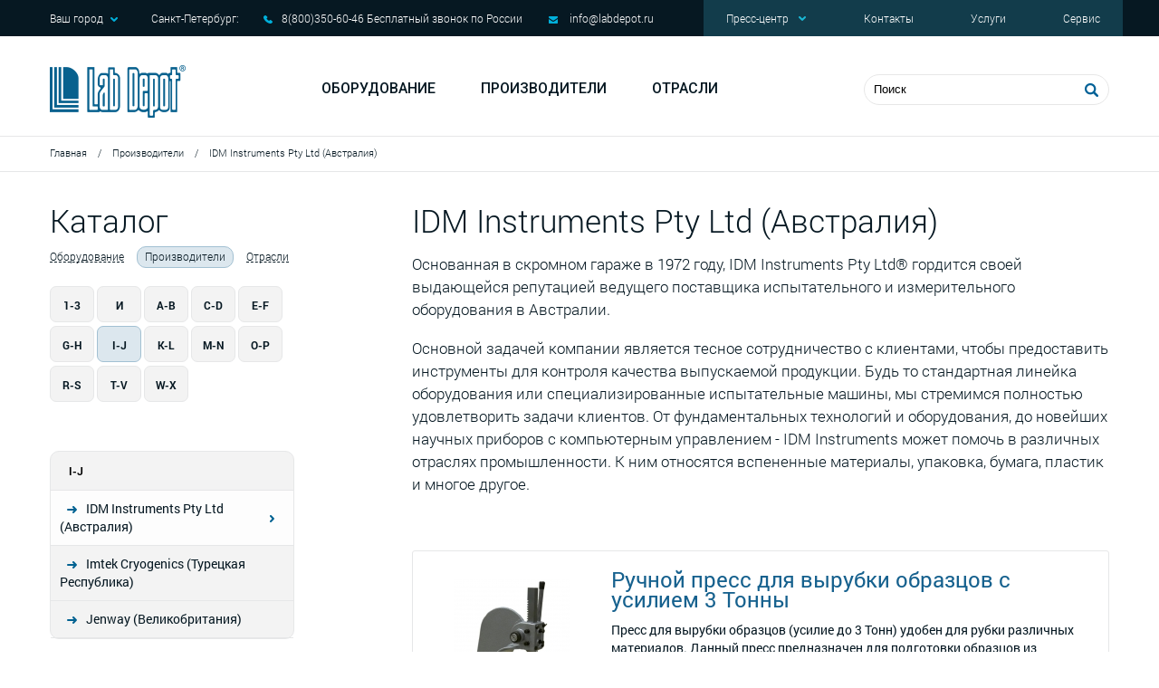

--- FILE ---
content_type: text/html; charset=utf-8
request_url: https://labdepot.ru/proizvoditeli/idm-instruments-pty-ltd-avstraliya/
body_size: 8197
content:
<!DOCTYPE html>
<html lang="ru">
    <head>
		<meta charset="utf-8" />
		<!--[if IE]><meta http-equiv='X-UA-Compatible' content='IE=edge,chrome=1'><![endif]-->

        <title>IDM Instruments Pty Ltd (Австралия)</title>
        <meta name="keywords" content="" />
        <meta name="description" content="" />
		<meta name="viewport" content="width=device-width,initial-scale=1">

                <meta property="og:title" content="IDM Instruments Pty Ltd (Австралия)" />
        <meta property="og:url" content="http://labdepot.ru/proizvoditeli/idm-instruments-pty-ltd-avstraliya/" />
                <meta property="og:image" content="http://labdepot.ru/images/idm.png" />
                
		<link href="/favicon.ico" type="image/x-icon" rel="icon"/>
		<link href="/favicon.ico" type="image/x-icon" rel="shortcut icon"/>

		<link href='https://fonts.googleapis.com/css?family=Roboto:400,100italic,300,500,700,100,300italic,400italic,500italic,700italic,900,900italic' rel='stylesheet' type='text/css'>
		<!--[if lt IE 9]>
	      <script src="https://oss.maxcdn.com/html5shiv/3.7.2/html5shiv.min.js"></script>
	      <script src="https://oss.maxcdn.com/respond/1.4.2/respond.min.js"></script>
	    <![endif]-->
		<link rel="stylesheet" href="/templates/labdepo/css/main.css" />

        				<script type="text/javascript" src="/js/cms/jquery.compiled.js?88168" charset="utf-8"></script>
				<script type="text/javascript" charset="utf-8" src="/js/guest.js?88168"></script>
				

		<script src="https://www.google.com/recaptcha/api.js?onload=onloadCallback&render=explicit" async defer></script>
		<script>
		var onloadCallback = function() {
			$('.g-recaptcha').each(function(){
				var self = $(this),
					id = self.attr('id');
				if ( id ) {
					grecaptcha.render(id, {
						sitekey: self.data('sitekey')
					});
				}
			});
			$('.view_wr').each(function(){
			$(this).height($(this).parent().parent().find('.img').height());
		});
		};

		</script>
		<!-- Yandex.Metrika counter -->
		<script type="text/javascript" >
		(function(m,e,t,r,i,k,a){m[i]=m[i]||function(){(m[i].a=m[i].a||[]).push(arguments)};
		m[i].l=1*new Date();k=e.createElement(t),a=e.getElementsByTagName(t)[0],k.async=1,k.src=r,a.parentNode.insertBefore(k,a)})
		(window, document, "script", "https://mc.yandex.ru/metrika/tag.js", "ym");

		ym(16178404, "init", {
				clickmap:true,
				trackLinks:true,
				accurateTrackBounce:true,
				webvisor:true,
				ecommerce:"dataLayer"
		});
		</script>
		<noscript><div><img src="https://mc.yandex.ru/watch/16178404" style="position:absolute; left:-9999px;" alt="" /></div></noscript>
		<!-- /Yandex.Metrika counter -->
		<link rel="stylesheet" href="/css/slider.css">
		<script defer src="/js/slider.js"></script>
		<style>
			.itcss__items {
				counter-reset: slide;
			}
			.itcss__item {
				counter-increment: slide;
			}
			.itcss__item>div::before {
				content: counter(slide);
				position: absolute;
				top: 10px;
				right: 20px;
				color: #fff;
				font-style: italic;
				font-size: 32px;
				font-weight: bold;
			}
			.itcss__items {
				text-align: center;
			}
		</style>
		<script>
			document.addEventListener('DOMContentLoaded', () => {
				new ItcSimpleSlider('.itcss', {
					loop: true,
					autoplay: true,
					interval: 5000,
					swipe: true
				});
			});
		</script>
    </head>
	<body>
		<!-- content -->

		<div class="content">
			<div class="container" role="main">

				<!-- header -->

				<header>

				<!-- header__top -->

					<div class="header__top hidden-sm-down">
						<div class="wr">
							<div class="row">
								<div class="col-lg-7 col-sm-7">

									<div class="header__top-contacts">
										<p class="top_town">Ваш город<i class="icon arr_d"></i>
											<span>Санкт-Петербург:</span>
											<ul id="cities-changer" class="sub cities-changer">
																								<li><a href="javascript:;" data-id="255">Санкт-Петербург</a></li>
																								<li><a href="javascript:;" data-id="256">Москва</a></li>
																								<li><a href="javascript:;" data-id="257">Екатеринбург</a></li>
																								<li><a href="javascript:;" data-id="258">Самара</a></li>
																								<li><a href="javascript:;" data-id="259">Казань</a></li>
																								<li><a href="javascript:;" data-id="8297">Казахстан </a></li>
																							</ul>
										</p>
										<p class="top-phone">
											<i class="icon phone"></i>
											<span>8(800)350-60-46                                  Бесплатный звонок по России</span>
										</p>
										<p class="top-mail">
											<i class="icon mail" aria-hidden="true"></i>
											<a href="mailto:info@labdepot.ru">info@labdepot.ru</a>
										</p>
									</div>
																	</div>

								<div class="col-sm-5 col-lg-5">

									<!-- top-menu -->
<div class="top-menu">
	<ul>
				<li>
			<a>
				 Пресс-центр				<i class="icon arr_d"></i>
			</a>
						<div class="sub">
								<a href="/novosti/">Новости</a>
								<a href="/meropriyatiya/">Мероприятия</a>
							</div>
					</li>
				<li><a href="/kontakty/">Контакты</a></li>
				<li><a href="/uslugi/">Услуги</a></li>
				<li><a href="/services2/">Сервис</a></li>
			</ul>
</div>
<!-- top-menu end-->
								</div>
							</div>
						</div>
					</div>

					<!-- header__top end-->

					<!-- header__middle-->

					<div class="header__middle">
						<div class="wr">
							<div class="row">
								<div class="col-xs-6 col-md-3">

									<!-- logo -->
									<a href="/" class="logo"></a>
									<!-- logo end -->

								</div>
								<div class="col-md-6 hidden-sm-down col-lg-5">

									<!-- menu -->
<div class="menu">
	<a href="/oborudovanie/">Оборудование</a>
	<a href="/proizvoditeli/">Производители</a>
	<a href="/otrasli/">Отрасли</a>
</div>
<!-- menu end -->
								</div>
								<div class="col-md-3 col-lg-4">

									<!-- mob-menu button -->
									<div class="btn_mob hidden-md-up">
	                					<span></span>
	                					<span></span>
	                					<span></span>
	            					</div>
	            					<!-- mob-menu button end-->
									<div class="btn_search"></div>
									<!-- search-->
									<form action="/search1/" class="header_search" autocomplete="off">
										<div class="list_search" style="display: none;">
											<ul>
												<li class="empty" style="display: none;">
													<a href="">
    	    											<span class="img">
    	    												<img src="" alt="" />
    	    											</span>
		    											<span class="name"></span>
													</a>
												</li>
											</ul>
										</div>
										<input name="search_string" type="text" placeholder="Поиск" />
										<button></button>
									</form>
									<!-- search end-->
								</div>
							</div>
						</div>
					</div>

					<!-- header__middle end-->

				</header>

				<!-- header end -->

				<!-- breadcrumbs -->
<div class="breadcrumbs">
	<div class="wr">	
		<a href="/">Главная</a>
		<span class="sep">/</span>
				<a href="/proizvoditeli/">Производители</a>
		<span class="sep">/</span>
				<span>IDM Instruments Pty Ltd (Австралия)</span>
	</div>				
</div>
<!-- breadcrumbs end-->

				

				<!-- catalog-content-->
<div class="catalog-content">
	<div class="wr">
		<div class="row">
			<div class="col-lg-3 col-md-3">
				
				<!-- left_menu -->
<div class="left_menu">

	<!-- catalog-category-->
	<div class="head">
		Каталог
		<div class="buttons">
						<a href="/oborudovanie/">Оборудование</a>
						<a href="/proizvoditeli/" class="current">Производители</a>
						<a href="/otrasli/">Отрасли</a>
					</div>	
	</div>
	<!-- catalog-category end-->
	
	<div class="alphabet-cat">
		<div class="col">
		<a href="javascript:;" class="btn">1-3</a>
	</div>
		<div class="col">
		<a href="javascript:;" class="btn">И</a>
	</div>
		<div class="col">
		<a href="javascript:;" class="btn">A-B</a>
	</div>
		<div class="col">
		<a href="javascript:;" class="btn">C-D</a>
	</div>
		<div class="col">
		<a href="javascript:;" class="btn">E-F</a>
	</div>
		<div class="col">
		<a href="javascript:;" class="btn">G-H</a>
	</div>
		<div class="col">
		<a href="javascript:;" class="btn current">I-J</a>
	</div>
		<div class="col">
		<a href="javascript:;" class="btn">K-L</a>
	</div>
		<div class="col">
		<a href="javascript:;" class="btn">M-N</a>
	</div>
		<div class="col">
		<a href="javascript:;" class="btn">O-P</a>
	</div>
		<div class="col">
		<a href="javascript:;" class="btn">R-S</a>
	</div>
		<div class="col">
		<a href="javascript:;" class="btn">T-V</a>
	</div>
		<div class="col">
		<a href="javascript:;" class="btn">W-X</a>
	</div>
	</div>
	<!-- menu-->
	<div class="leftmenu">
				<ul style="display: none;">
			<li class="hh">1-3			<li><a href="/proizvoditeli/1-cube-s-r-ochehiya/">1-CUBE s. r. o.(Чехия)</a></li><li><a href="/proizvoditeli/3nh-kitaj/">3NH (Китай)</a></li>			</li>
		</ul>
				<ul style="display: none;">
			<li class="hh">И			<li><a href="/proizvoditeli/itc-mikron/">ИТЦ Микрон</a></li>			</li>
		</ul>
				<ul style="display: none;">
			<li class="hh">A-B			<li><a href="/proizvoditeli/ad/">A&D (Япония)</a></li><li><a href="/proizvoditeli/ap-instruments/">A&P instruments (Германия)</a></li><li><a href="/proizvoditeli/akrss-optronic/">A.KRÜSS Optronic (Германия)</a></li><li><a href="/proizvoditeli/airborne-labs-international-ssha/">Airborne Labs International (США)</a></li><li><a href="/proizvoditeli/analytical-technology-inc-ssha/">Analytical Technology, Inc (США)</a></li><li><a href="/proizvoditeli/argenta-polsha/">Argenta (Польша)</a></li><li><a href="/proizvoditeli/arundle-optical-instruments-velikobritaniya/">Arundle Optical Instruments (Великобритания)</a></li><li><a href="/proizvoditeli/ascott-analytical-equipment-ltd-velikobritaniya/">Ascott Analytical Equipment Ltd (Великобритания)</a></li><li><a href="/proizvoditeli/astell-scientific-ltd-velikobritaniya/">Astell Scientific Ltd (Великобритания)</a></li><li><a href="/proizvoditeli/at2e/">AT2E (Франция)</a></li><li><a href="/proizvoditeli/baopin-tech-kitaj/">Baopin Tech (Китай)</a></li><li><a href="/proizvoditeli/bedo/">BEDO</a></li><li><a href="/proizvoditeli/bettersize-instruments-ltd-kitaj/">Bettersize Instruments Ltd (Китай)</a></li><li><a href="/proizvoditeli/bevs/">BEVS</a></li><li><a href="/proizvoditeli/binder/">Binder (Германия)</a></li><li><a href="/proizvoditeli/bioeasy-biotechnology/">Bioeasy Biotechnology</a></li><li><a href="/proizvoditeli/bridge-company-velikobritaniya/">Bridge & Company (Великобритания)</a></li><li><a href="/proizvoditeli/brookfield-ametek-ssha/">BROOKFIELD AMETEK (США)</a></li><li><a href="/proizvoditeli/brugger-feinmechanik-gmbh-germaniya/">Brugger Feinmechanik GmbH (Германия)</a></li><li><a href="/proizvoditeli/bwb-technologies-ssha/">BWB Technologies (США)</a></li>			</li>
		</ul>
				<ul style="display: none;">
			<li class="hh">C-D			<li><a href="/proizvoditeli/carver/">Carver (США)</a></li><li><a href="/proizvoditeli/celsis/">Celsis International (Нидерланды)</a></li><li><a href="/proizvoditeli/chemetrics/">CHEMetrics (США)</a></li><li><a href="/proizvoditeli/chemometec/">ChemoMetec A/S (Дания)</a></li><li><a href="/proizvoditeli/colder-products-company-cpc-ssha/">Colder Products Company (CPC, США) </a></li><li><a href="/proizvoditeli/cometech/">Cometech (Тайвань)</a></li><li><a href="/proizvoditeli/danilee-ssha/">Danilee (США)</a></li><li><a href="/proizvoditeli/dion-rossijskaya-federaciya/">DION (Российская Федерация)</a></li>			</li>
		</ul>
				<ul style="display: none;">
			<li class="hh">E-F			<li><a href="/proizvoditeli/edmund-buhler/">Edmund Bühler GmbH (Германия)</a></li><li><a href="/proizvoditeli/elektrophysik/">ElektroPhysik (Германия)</a></li><li><a href="/proizvoditeli/enginex/">Enginex (Болгария)</a></li><li><a href="/proizvoditeli/food-technology/">Food Technology Corporation (США)</a></li><li><a href="/proizvoditeli/fungilab/">Fungilab, S.A. (Испания) </a></li>			</li>
		</ul>
				<ul style="display: none;">
			<li class="hh">G-H			<li><a href="/proizvoditeli/gaste/">Gastec Corporation (Япония)</a></li><li><a href="/proizvoditeli/gbpi/">GBPI</a></li><li><a href="/proizvoditeli/gfl/">GFL (Германия)</a></li><li><a href="/proizvoditeli/gibertini-elettronica1/">Gibertini Elettronica (Италия)</a></li><li><a href="/proizvoditeli/grace-instrument-ssha/">Grace Instrument (США)</a></li><li><a href="/proizvoditeli/haug-quality-equipment-ssha/">Haug Quality Equipment (США)</a></li><li><a href="/proizvoditeli/herolab-germaniya/">Herolab (Германия)</a></li><li><a href="/proizvoditeli/hirlinger/">Hirlinger precision rulers AG (Швейцария)</a></li><li><a href="/proizvoditeli/horn-instruments-co-ltd-tajvan/">Horn Instruments Co., Ltd. (Тайвань)</a></li><li><a href="/proizvoditeli/hygiena-velikobritaniya/">Hygiena (Великобритания)</a></li>			</li>
		</ul>
				<ul>
			<li class="hh">I-J			<li><a href="/proizvoditeli/idm-instruments-pty-ltd-avstraliya/" class="current">IDM Instruments Pty Ltd (Австралия)</a></li><li><a href="/proizvoditeli/imtek-cryogenics-tureckaya-respublika/">Imtek Cryogenics (Турецкая Республика)</a></li><li><a href="/proizvoditeli/jenway-velikobritaniya/">Jenway (Великобритания)</a></li>			</li>
		</ul>
				<ul style="display: none;">
			<li class="hh">K-L			<li><a href="/proizvoditeli/kf-konzervkutat-s-fejleszt-mrnkiroda-kft-vengriya/">K+F Konzervkutató és Fejlesztő  Mérnökiroda Kft., Венгрия</a></li><li><a href="/proizvoditeli/kelvin-international-inc-ssha/">Kelvin International, Inc (США)</a></li><li><a href="/proizvoditeli/kikkoman-yaponiya/">Kikkoman (Япония)</a></li><li><a href="/proizvoditeli/kinematica/">Kinematica AG (Швейцария)</a></li><li><a href="/proizvoditeli/kitagawa-yaponiya/">KITAGAWA (Япония)</a></li><li><a href="/proizvoditeli/kurabo/">Kurabo (Япония)</a></li><li><a href="/proizvoditeli/lab-depot-corp/">Lab Depot Corporation (США)</a></li><li><a href="/proizvoditeli/labplas-kanada/">Labplas (Канада)</a></li><li><a href="/proizvoditeli/lancer/">Lancer (Франция)</a></li><li><a href="/proizvoditeli/ldh-gas-systems-company-limited-ldh-gas-kitaj/">LDH GAS SYSTEMS COMPANY LIMITED (LDH Gas) (Китай)</a></li><li><a href="/proizvoditeli/lead-fluid-technology-co-ltd/">Lead Fluid Technology Co., Ltd</a></li><li><a href="/proizvoditeli/lg-automatic-aps/">Lg-automatic aps (Дания)</a></li><li><a href="/proizvoditeli/liebherr/">Liebherr (Австрия)</a></li>			</li>
		</ul>
				<ul style="display: none;">
			<li class="hh">M-N			<li><a href="/proizvoditeli/magmatherm-turciya/">MagmaTherm (Турция)</a></li><li><a href="/proizvoditeli/malvern/">Malvern Instruments Ltd (Великобритания)</a></li><li><a href="/proizvoditeli/mark-10-ssha/">Mark-10 (США)</a></li><li><a href="/proizvoditeli/masterflex-ssha/">Masterflex (США)</a></li><li><a href="/proizvoditeli/mecmesin-velikobritaniya/">Mecmesin (Великобритания)</a></li><li><a href="/proizvoditeli/membrane-solutions-ssha/">Membrane Solutions (США)</a></li><li><a href="/proizvoditeli/mesalabsssha/">MesaLabs(США)</a></li><li><a href="/proizvoditeli/messmer-buchel-niderlandy/">Messmer Buchel (Нидерланды)</a></li><li><a href="/proizvoditeli/meter-group-inc-ssha/">METER Group</a></li><li><a href="/proizvoditeli/moderner/">MODERNER (Китай)</a></li><li><a href="/proizvoditeli/morinaga-institute-of-biological-science-inc-yaponiya/">Morinaga Institute of Biological Science, Inc (Япония)</a></li><li><a href="/proizvoditeli/nickel-electro/">Nickel-Electro Ltd (Великобритания)</a></li><li><a href="/proizvoditeli/nidec-ssha/">Nidec (США)</a></li><li><a href="/proizvoditeli/niumag/">Niumag</a></li>			</li>
		</ul>
				<ul style="display: none;">
			<li class="hh">O-P			<li><a href="/proizvoditeli/optical-control-systems/">Optical Control Systems (Германия)</a></li><li><a href="/proizvoditeli/paul-n-gardner-ssha1/">Paul N. Gardner (США)</a></li><li><a href="/proizvoditeli/peli-biothermal/">Peli BioThermal</a></li><li><a href="/proizvoditeli/polyscience/">PolyScience (США)</a></li><li><a href="/proizvoditeli/pubtester-kitaj/">Pubtester (Китай)</a></li>			</li>
		</ul>
				<ul style="display: none;">
			<li class="hh">R-S			<li><a href="/proizvoditeli/ray-ran-velikobritaniya/">Ray-Ran (Великобритания)</a></li><li><a href="/proizvoditeli/reagecon/">Reagecon (Ирландия)</a></li><li><a href="/proizvoditeli/rhopoint-instruments-velikobritaniya/">Rhopoint Instruments (Великобритания)</a></li><li><a href="/proizvoditeli/sensitech-usa/">Sensitech (USA)</a></li><li><a href="/proizvoditeli/shashin-kagaku/">Shashin Kagaku  ( Япония)</a></li><li><a href="/proizvoditeli/sherwood-scientific/">Sherwood Scientific Ltd. (Великобритания)</a></li><li><a href="/proizvoditeli/shuke-kitaj/">Shuke (Китай)</a></li><li><a href="/proizvoditeli/si-analytics/">SI Analytics (Германия)</a></li><li><a href="/proizvoditeli/si-plan/">Si-Plan (Великобритания)</a></li><li><a href="/proizvoditeli/sirius-laboratuvar-turciya/">Sirius Laboratuvar (Турция)</a></li><li><a href="/proizvoditeli/snol-litva/">SNOL (Литва)</a></li><li><a href="/proizvoditeli/sp-scientific-ssha/">SP Scientific (США)</a></li><li><a href="/proizvoditeli/steinfurth-germaniya/">Steinfurth (Германия)</a></li>			</li>
		</ul>
				<ul style="display: none;">
			<li class="hh">T-V			<li><a href="/proizvoditeli/terriss/">Terriss Consolidated Industries, Inc. (США)</a></li><li><a href="/proizvoditeli/thwing-albert-ssha/">Thwing-Albert (США)</a></li><li><a href="/proizvoditeli/vived-management-bvba-belgiya/">Vived Management BVBA (Бельгия)</a></li>			</li>
		</ul>
				<ul style="display: none;">
			<li class="hh">W-X			<li><a href="/proizvoditeli/wabash-mpi/">WABASH MPI (США)</a></li><li><a href="/proizvoditeli/wtw/">WTW (Германия)</a></li><li><a href="/proizvoditeli/xi-an-lib-environmental-simulation-industry/">Xi' An LIB Environmental Simulation Industry</a></li><li><a href="/proizvoditeli/xiamen-tmax-battery-equipments-limited-kitaj/">Xiamen Tmax Battery Equipments Limited (Китай)</a></li>			</li>
		</ul>
			</div>
	<!-- menu end-->
	
	</div>
<!-- left_menu end-->
			</div>
			<div class="col-lg-1 col-xs-0"></div>
			<div class="col-md-8">				
				<h1 class="head">IDM Instruments Pty Ltd (Австралия)</h1>
				<div class="discr"><p>Основанная в скромном гараже в 1972 году,&nbsp;IDM&nbsp;Instruments&nbsp;Pty&nbsp;Ltd&reg; гордится своей выдающейся репутацией ведущего поставщика испытательного и измерительного оборудования в Австралии.</p>
<p>Основной задачей компании является тесное сотрудничество с клиентами, чтобы предоставить инструменты для контроля качества выпускаемой продукции. Будь то стандартная линейка оборудования или специализированные испытательные машины, мы стремимся полностью удовлетворить задачи клиентов. От фундаментальных технологий и оборудования, до новейших научных приборов с компьютерным управлением - IDM Instruments может помочь в различных отраслях промышленности. К ним относятся вспененные материалы, упаковка, бумага, пластик и многое другое.</p>
<p><img id="hola-icon-globe" style="top: -37px; left: -121px;" src="safari-extension://22355818-2EC2-4CD0-AD2B-32E7782009F4/90da3c79/holaIconWhite.svg" alt="" /></p></div>												<!-- catalog_items-->
				<div class="items">
										<div class="catalog_item">
												
							<a class="img" href="/oborudovanie/avtomaticheskie-schetchiki-kolonij2/ruchnoj-press-dlya-vyrubki-obrazcov-s-usiliem-3-tonny/"><img src="/images/cms/thumbs/1f1204c38f5d7f50f0ab6bcf597ef97666ee60e8/c0022_160_160_jpg.jpg" alt="" /></a>
						
												<div class="txt">
							<div class="head"><a href="/oborudovanie/avtomaticheskie-schetchiki-kolonij2/ruchnoj-press-dlya-vyrubki-obrazcov-s-usiliem-3-tonny/">Ручной пресс для вырубки образцов с усилием 3 Тонны</a></div>
							<p>Пресс для вырубки образцов (усилие до 3 Тонн) удобен для рубки различных материалов. Данный пресс предназначен для подготовки образцов из бумаги, пластика, резины и текстиля на образцы нужной формы.</p>
<p>&nbsp;</p>
<p><img id="hola-icon-globe" style="top: -37px; left: -123px;" src="safari-extension://22355818-2EC2-4CD0-AD2B-32E7782009F4/90da3c79/holaIconWhite.svg" alt="" /></p>							<div class="links">
								<p>Производитель: <a href="/proizvoditeli/idm-instruments-pty-ltd-avstraliya/">IDM Instruments Pty Ltd (Австралия)</a></p><p>Рубрика: <a href="/oborudovanie/avtomaticheskie-schetchiki-kolonij2/">Подготовка образцов</a></p>							</div>
						</div>
					</div>
										<div class="catalog_item">
												
							<a class="img" href="/oborudovanie/avtomaticheskie-schetchiki-kolonij2/rezaki-dlya-obrazcov-krugloj-formy/"><img src="/images/cms/thumbs/1f1204c38f5d7f50f0ab6bcf597ef97666ee60e8/c0038-hand-held-circular-cutter-series_front_160_160_jpg.jpg" alt="" /></a>
						
												<div class="txt">
							<div class="head"><a href="/oborudovanie/avtomaticheskie-schetchiki-kolonij2/rezaki-dlya-obrazcov-krugloj-formy/">Резаки для образцов круглой формы</a></div>
							<p>Круглые ручные резаки позволяют быстро и просто подготовить образцы для тестирования. Таким образом, основное назначение - точные круглые образцы в различных средах.&nbsp;</p>
<p>&nbsp;</p>
<p><img id="hola-icon-globe" style="top: -37px; left: -29px;" src="safari-extension://22355818-2EC2-4CD0-AD2B-32E7782009F4/90da3c79/holaIconWhite.svg" alt="" /></p>							<div class="links">
								<p>Производитель: <a href="/proizvoditeli/idm-instruments-pty-ltd-avstraliya/">IDM Instruments Pty Ltd (Австралия)</a></p><p>Рубрика: <a href="/oborudovanie/avtomaticheskie-schetchiki-kolonij2/">Подготовка образцов</a></p>							</div>
						</div>
					</div>
										<div class="catalog_item">
												
							<a class="img" href="/oborudovanie/avtomaticheskie-schetchiki-kolonij2/pnevmaticheskij-mini-press-dlya-obrazcov/"><img src="/images/cms/thumbs/1f1204c38f5d7f50f0ab6bcf597ef97666ee60e8/c0043-pneumatic-sample-cutter_160_160_jpg.jpg" alt="" /></a>
						
												<div class="txt">
							<div class="head"><a href="/oborudovanie/avtomaticheskie-schetchiki-kolonij2/pnevmaticheskij-mini-press-dlya-obrazcov/">Пневматический мини-пресс для образцов</a></div>
							<p>Пневматический пресс для вырубки образцов позволяет готовить образцы различной формы.&nbsp;</p>
<p>&nbsp;</p>
<p>&nbsp;</p>
<p><img id="hola-icon-globe" style="top: -37px; left: -123px;" src="safari-extension://22355818-2EC2-4CD0-AD2B-32E7782009F4/90da3c79/holaIconWhite.svg" alt="" /></p>							<div class="links">
								<p>Производитель: <a href="/proizvoditeli/idm-instruments-pty-ltd-avstraliya/">IDM Instruments Pty Ltd (Австралия)</a></p><p>Рубрика: <a href="/oborudovanie/avtomaticheskie-schetchiki-kolonij2/">Подготовка образцов</a></p>							</div>
						</div>
					</div>
										<div class="catalog_item">
												
							<a class="img" href="/oborudovanie/avtomaticheskie-schetchiki-kolonij2/ruchnoj-press-dlya-vyrubki-obrazcov-s-usiliem-3-tonny3/"><img src="/images/cms/thumbs/1f1204c38f5d7f50f0ab6bcf597ef97666ee60e8/whatsapp_image_2021-11-22_at_15_55_09_160_160_jpeg.jpeg" alt="" /></a>
						
												<div class="txt">
							<div class="head"><a href="/oborudovanie/avtomaticheskie-schetchiki-kolonij2/ruchnoj-press-dlya-vyrubki-obrazcov-s-usiliem-3-tonny3/">Ручной пресс для вырубки образцов с усилием 3 Тонны</a></div>
							<p>Пневматический пресс для вырубки образцов быстр и прост в эксплуатации. Он подходит для вырубки&nbsp;&nbsp;большого количества образцов разного размера и формы.&nbsp;&nbsp;</p>
<p>&nbsp;</p>
<p><img id="hola-icon-globe" style="top: -37px; left: -79px;" src="safari-extension://22355818-2EC2-4CD0-AD2B-32E7782009F4/90da3c79/holaIconWhite.svg" alt="" /></p>							<div class="links">
								<p>Производитель: <a href="/proizvoditeli/idm-instruments-pty-ltd-avstraliya/">IDM Instruments Pty Ltd (Австралия)</a></p><p>Рубрика: <a href="/oborudovanie/avtomaticheskie-schetchiki-kolonij2/">Подготовка образцов</a></p>							</div>
						</div>
					</div>
										<div class="catalog_item">
												
							<a class="img" href="/oborudovanie/avtomaticheskie-schetchiki-kolonij2/lentochnaya-pila-dlya-podgotovki-obrazcov/"><img src="/images/cms/thumbs/1f1204c38f5d7f50f0ab6bcf597ef97666ee60e8/sample-band-saw-smaller_160_160_jpg.jpg" alt="" /></a>
						
												<div class="txt">
							<div class="head"><a href="/oborudovanie/avtomaticheskie-schetchiki-kolonij2/lentochnaya-pila-dlya-podgotovki-obrazcov/">Ленточная пила для подготовки образцов</a></div>
							<p>Ленточная пила для образцов предназначена для производства образцов для испытаний из любых материалов. Ленточная пила идеально режет образцы, что позволяет проводить испытания различных материалов.&nbsp;</p>
<p>&nbsp;</p>
<p>&nbsp;</p>
<p><img id="hola-icon-globe" style="top: -37px; left: -108px;" src="safari-extension://22355818-2EC2-4CD0-AD2B-32E7782009F4/90da3c79/holaIconWhite.svg" alt="" /></p>							<div class="links">
								<p>Производитель: <a href="/proizvoditeli/idm-instruments-pty-ltd-avstraliya/">IDM Instruments Pty Ltd (Австралия)</a></p><p>Рубрика: <a href="/oborudovanie/avtomaticheskie-schetchiki-kolonij2/">Подготовка образцов</a></p>							</div>
						</div>
					</div>
									</div>
				<!-- catalog_items end-->
								
				<!-- pagination-->
<div class="sep"></div>
<div class="pagination">
	<table>
		<tbody>
			<tr>
				<td class="col1">
														</td>
				<td class="col2">
					<span class="current">1</span><span><a href="/proizvoditeli/idm-instruments-pty-ltd-avstraliya/?p=1">2</a></span><span><a href="/proizvoditeli/idm-instruments-pty-ltd-avstraliya/?p=2">3</a></span>				</td>
				<td class="col3">
					<span class="btn_next"><a href="/proizvoditeli/idm-instruments-pty-ltd-avstraliya/?p=1">&nbsp;</a></span>					<span class="btn_last"><a href="/proizvoditeli/idm-instruments-pty-ltd-avstraliya/?p=2">Последняя</a></span>				</td>
			</tr>
		</tbody>
	</table>
</div>
<!-- pagination end-->

			</div>
		</div>
	</div>
</div>
<!-- catalog-content end-->
				<!-- footer -->
				<footer>
					<div class="wr">

					<!-- footer__top -->

						<div class="row footer__top">
							<div class="col-md-4 left-footer-col">
								<a href="/" class="footer_logo"></a>
																
								<a href="/privacy-policy/" style="color:white; font-size:11px; margin-top:10px;margin-bottom:20px;">Политика<br>конфиденциальности</a>
															</div>

							<div class="col-md-8 footer-nav">
								<div class="row">
									<div class="col-md-3">
										<div class="hd">Сервис</div>
<div class="nav">
		<a href="/dostavka/">Доставка</a>
		<a href="/kontakty/">Контакты</a>
		<a href="/services/#form">Форма заявки</a>
	</div>									</div>

									<div class="col-md-3">
										<div class="hd">Пресс-центр</div>
<div class="nav">
		<a href="/novosti/">Новости</a>
		<a href="/meropriyatiya/">Мероприятия</a>
	</div>									</div>

									<div class="col-md-3">
										<div class="hd">Каталоги</div>
<div class="nav">
		<a href="/proizvoditeli/">По производителю</a>
		<a href="/oborudovanie/">По рубрике</a>
	</div>									</div>
									<div class="col-md-3">
										<div class="hd">Контакты</div>
										<div class="nav footer-contacts">
											<p class="footer-phone">197374, Санкт-Петербург, Торфяная дорога, д.7Ф</p>
											<p class="footer-phone">8(800)350-60-46                                  Бесплатный звонок по России</p>
											<a class="footer-email" href="mailto:info@labdepot.ru">info@labdepot.ru</a>
											<a href="/sitemap/">Карта сайта</a>										</div>
									</div>
								</div>
							</div>
						</div>

						<!-- footer__top end-->

						<div class="row">
							<div class="col-ss-6">
								<div class="copyright">
									<i class="icon copy"></i>
																				Lab Depot, 2016 - 2026								</div>
							</div>
							<div class="col-ss-6">
								<div class="f_siluet">
									<i class="icon siluet"></i>
									Веб-студия «Силуэт»: создание сайтов
								</div>
							</div>
						</div>
					</div>
				</footer>
				<!-- footer end -->

			</div>
		</div>

		<!--scrollTop-->

		<a class='scrolltop' href="javascript:;">
			<i class="arr_l icon"></i>
		</a>

		<!--scrollTop end-->

		<!-- popups -->

		<div class="bg_overlay"></div>
		<div class="popup call">
	<div class="close"></div>
	<div class="head">Заказ звонка</div>
	<form action="/webforms/send/" method="post" data-ajax>
		<div class="result"></div>
				<label>
			Ваше имя: <span>*</span>			<input name="data[new][name]" type="text" data-req />
		</label>
				<label>
			Телефон: <span>*</span>			<input name="data[new][phone]" type="text" data-req />
		</label>
				<label>
			Удобное время звонка: <span>*</span>			<input name="data[new][call_time]" type="text" data-req />
		</label>
				<label class="captcha">
					</label>
		<label class="button">
			<input type="hidden" name="system_email_to" value="754" />
			<input type="hidden" name="system_form_id" value="151" />
			<input type="hidden" name="ref_onsuccess" value="/webforms/posted/151/" />
			<button>Отправить</button>
		</label>
	</form>
</div>
		
		<link rel="stylesheet" href="/templates/labdepo/css/jquery.fancybox.css" />
		<link rel="stylesheet" href="/templates/labdepo/css/jquery.fancybox-thumbs.css" />
           	<link rel="stylesheet" href="/templates/labdepo/css/mod.css" />
		<script type="text/javascript" src="//yastatic.net/es5-shims/0.0.2/es5-shims.min.js" charset="utf-8"></script>
		<script type="text/javascript" src="//yastatic.net/share2/share.js" charset="utf-8"></script>
		<script type="text/javascript" src="/templates/labdepo/js/jquery.fancybox.js"></script>
		<script type="text/javascript" src="/templates/labdepo/js/jquery.fancybox-thumbs.js"></script>
		<script type="text/javascript" src="/templates/labdepo/js/slick.min.js"></script>
		<script type="text/javascript" src="/templates/labdepo/js/jquery-ready.js"></script>
    </body>
</html>
<!-- This page generated in 0.321589 secs by PHP, SITE MODE -->

--- FILE ---
content_type: text/css
request_url: https://labdepot.ru/css/slider.css
body_size: 1156
content:
/**
  * SimpleAdaptiveSlider by itchief (https://github.com/itchief/ui-components/tree/master/simple-adaptive-slider)
  * Copyright 2020 - 2022 Alexander Maltsev
  * Licensed under MIT (https://github.com/itchief/ui-components/blob/master/LICENSE)
  */

/* стили для корневого элемента слайдера */
.itcss {
  position: relative;
  /*max-width: 600px;*/
  margin-right: auto;
  margin-left: auto;
}

/* стили для wrapper */
.itcss__wrapper {
  position: relative;
  overflow: hidden;
  /*background-color: #eee;*/
}

/* стили для элемента, в котором непосредственно расположены элементы (слайды) */
.itcss__items {
  display: flex;
  transform-style: preserve-3d;
  backface-visibility: hidden;
  transition: transform 0.5s ease;
  will-change: transform;
}

/* стили для элементов */
.itcss__item {
  position: relative;
  flex: 0 0 100%;
  max-width: 100%;
  transform-style: preserve-3d;
  backface-visibility: hidden;
  will-change: transform;
}

/* кнопки Prev и Next */
.itcss__btn {
  position: absolute;
  top: 50%;
  display: flex;
  justify-content: center;
  align-items: center;
  width: 3rem;
  height: 4rem;
  color: #fff;
  background: rgb(0 0 0 / 35%);
  border: none;
  outline: none;
  transform: translateY(-50%);
  cursor: pointer;
  opacity: 0.5;
  user-select: none;
}

.itcss__btn_hide {
  display: none;
}

.itcss__btn:hover,
.itcss__btn:focus {
  color: #fff;
  text-decoration: none;
  border: none;
  opacity: 0.7;
}

.itcss__btn_prev {
  left: 0;
}

.itcss__btn_next {
  right: 0;
}

.itcss__btn::before {
  content: "";
  display: inline-block;
  width: 2rem;
  height: 2rem;
  background: transparent no-repeat center center;
  background-size: 100% 100%;
}

.itcss__btn_prev::before {
  background-image: url("data:image/svg+xml,%3csvg xmlns='http://www.w3.org/2000/svg' viewBox='0 0 16 16' fill='%23fff'%3e%3cpath d='M11.354 1.646a.5.5 0 0 1 0 .708L5.707 8l5.647 5.646a.5.5 0 0 1-.708.708l-6-6a.5.5 0 0 1 0-.708l6-6a.5.5 0 0 1 .708 0z'/%3e%3c/svg%3e");
}

.itcss__btn_next::before {
  background-image: url("data:image/svg+xml,%3csvg xmlns='http://www.w3.org/2000/svg' viewBox='0 0 16 16' fill='%23fff'%3e%3cpath d='M4.646 1.646a.5.5 0 0 1 .708 0l6 6a.5.5 0 0 1 0 .708l-6 6a.5.5 0 0 1-.708-.708L10.293 8 4.646 2.354a.5.5 0 0 1 0-.708z'/%3e%3c/svg%3e");
}

/* Индикаторы */
.itcss__indicators {
  position: absolute;
  right: 0;
  bottom: 10px;
  left: 0;
  display: flex;
  justify-content: center;
  margin: 0 15%;
  padding-left: 0;
  list-style: none;
  user-select: none;
}

.itcss__indicator {
  flex: 0 1 auto;
  width: 30px;
  height: 2px;
  margin-right: 3px;
  margin-left: 3px;
  background-color: rgb(255 255 255 / 50%);
  background-clip: padding-box;
  border-top: 10px solid transparent;
  border-bottom: 10px solid transparent;
  cursor: pointer;
}

.itcss__indicator_active {
  background-color: #fff;
}

/* класс для отключения transition */
.transition-none {
  transition: none;
}


--- FILE ---
content_type: text/css
request_url: https://labdepot.ru/templates/labdepo/css/mod.css
body_size: 1038
content:
.wysiwyg p a, .wysiwyg ul li a {
	color: #337ab7;
	text-decoration:underline;
}

.wysiwyg p a:hover,
.wysiwyg p a:focus,
.wysiwyg p a:active,
.wysiwyg ul li a:hover,
.wysiwyg ul li a:focus,
.wysiwyg ul li a:active, {
	color: #23527c;
	text-decoration: underline;
} 

.wysiwyg ul li {
	line-height: 1.5em;
	padding-left: 20px;
	list-style-type: none;

}

.wysiwyg ul li:before {
	padding-top: 1px;
	padding-right: 15px;
	content: "•";
	font-size: 21px;
	position: absolute;
	display: inline-block;
	box-sizing: border-box;
	width: 78px;
	margin-left: -78px;
	text-align: right;
}

.txt p sup {
	font-size: 50%;
}

.sub a {
	padding-bottom: 8px;
}

@media (min-width: 640px) {
  .col-s-4 {
    width: 25%!important;
  }
}
div.row div.col-s-4 {
   padding-left: 5px!important;
   padding-right: 5px!important;
}
.advantages .icon-wr {
	height: 80px!important;
	width: 80px!important;
	border-radius: 102px!important;
	line-height: 70px!important;
	text-align: center!important;
	vertical-align: middle!important;
}
.advantages .icon-wr img {
	max-width: 56px!important;
	max-height: 56px!important;
}
.advantages .txt-wr {
	display: inline-block;
	vertical-align: top;
	padding-left: 10px!important;
	padding-top: 5px!important;
}
.advantages .txt-wr span {
	font: 40px "Roboto",Helvetica,Arial,sans-serif!important;
	font-weight: normal;
	line-height: normal;
	font-weight: 500!important;
	line-height: 40px!important;
	display: block;
	margin-top: 2px!important;
}
.advantages .txt-wr p {
	font: 12px "RobotoLight",Helvetica,Arial,sans-serif!important;
	line-height: normal;
	line-height: 15px!important;
	max-width: 160px!important;
}
.table-fill {
word-wrap: anywhere;
background: white;
border-radius: 3px;
border-collapse: collapse;
margin: auto;
padding: 5px;
width: 100%;
animation: float 5s infinite;
}
.table-fill th {
color: #ffffff;
background: #00aed8;
border-bottom: 4px solid #9ea7af;
border-right: 1px solid #f8f8f8;
font-weight: 100;
padding: 15px;
text-align: left;
vertical-align: middle;
font-size: 13px;
}
.table-fill th:first-child {
border-top-left-radius:3px;
}
.table-fill th:last-child {
border-top-right-radius:3px;
border-right:none;
}
.table-fill tr {
border-top: 1px solid #C1C3D1!important;
border-bottom: 1px solid #C1C3D1!important;
color:#666B85!important;
font-size:16px!important;
font-weight:normal!important;
}
.table-fill td:hover {
background: #4E5066!important;
color: #FFFFFF!important;
border-top: 1px solid #22262e!important;
}
.table-fill tr:first-child {
border-top: none!important;
}
.table-fill tr:last-child {
border-bottom:none!important;
}
.table-fill tr:nth-child(2n) td {
background: #f2f3f4!important;
}
.table-fill tr:nth-child(2n) td:hover {
background: #4E5066!important;
}
.table-fill td:last-child {
border-right: 0px;
}
.table-fill th.text-left {
text-align: left;
}
.table-fill th.text-center {
text-align: center;
}
.table-fill th.text-right {
text-align: right;
}
.table-fill td.text-left {
text-align: left;
}
.table-fill td.text-center {
text-align: center;
}
.table-fill td.text-right {
text-align: right;
}

@media (max-width: 575px) {
  .img_in_table_resp_1 {
    width: 90px;
    height: 140px;
  }
  .img_in_table_resp_2 {
    width: 90px;
    height: 120px;
  }
}
@media (min-width: 576px) and (max-width: 767px) {
  .img_in_table_resp_1 {
    width: 120px;
    height: 180px;
  }
  .img_in_table_resp_2 {
    width: 120px;
    height: 150px;
  }
}
@media (min-width: 768px) and (max-width: 991px) {
  .img_in_table_resp_1 {
    width: 130px;
    height: 200px;
  }
  .img_in_table_resp_2 {
    width: 130px;
    height: 170px;
  }
}
@media (min-width: 992px) and (max-width: 1399px) {
  .img_in_table_resp_1 {
    width: 140px;
    height: 210px;
  }
  .img_in_table_resp_2 {
    width: 140px;
    height: 180px;
  }
}
@media (min-width: 1400px) {
  .img_in_table_resp_1 {
    width: 150px;
    height: 220px;
  }
  .img_in_table_resp_2 {
    width: 150px;
    height: 200px;
  }
}